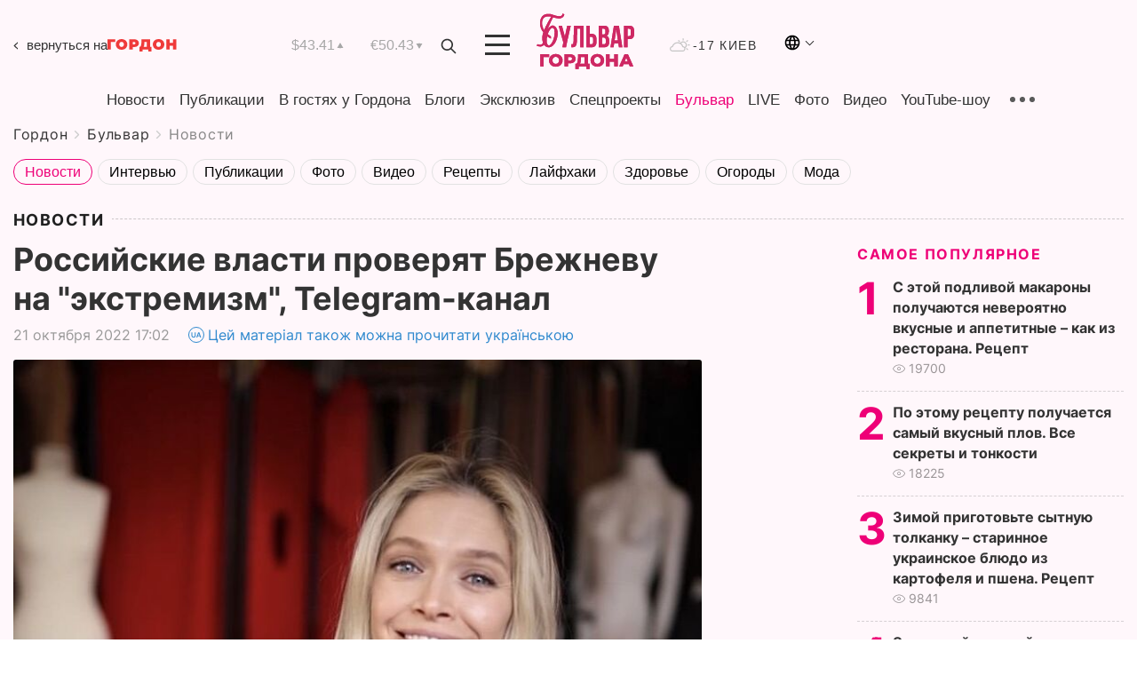

--- FILE ---
content_type: text/html; charset=utf-8
request_url: https://www.google.com/recaptcha/api2/aframe
body_size: 268
content:
<!DOCTYPE HTML><html><head><meta http-equiv="content-type" content="text/html; charset=UTF-8"></head><body><script nonce="n-QPezUIbsk-7qUYGiPADw">/** Anti-fraud and anti-abuse applications only. See google.com/recaptcha */ try{var clients={'sodar':'https://pagead2.googlesyndication.com/pagead/sodar?'};window.addEventListener("message",function(a){try{if(a.source===window.parent){var b=JSON.parse(a.data);var c=clients[b['id']];if(c){var d=document.createElement('img');d.src=c+b['params']+'&rc='+(localStorage.getItem("rc::a")?sessionStorage.getItem("rc::b"):"");window.document.body.appendChild(d);sessionStorage.setItem("rc::e",parseInt(sessionStorage.getItem("rc::e")||0)+1);localStorage.setItem("rc::h",'1768764700547');}}}catch(b){}});window.parent.postMessage("_grecaptcha_ready", "*");}catch(b){}</script></body></html>

--- FILE ---
content_type: application/javascript; charset=utf-8
request_url: https://fundingchoicesmessages.google.com/f/AGSKWxXBfXFqidN4qzuoY9ke9TizGcKbA-7l1MPTuEKvQ-qPbfT67GNEeD-izFCl7s5nRDU6ZRmRI4_Arz50fCiyLft7Qb0ZYq148prcfDOdA5Z3lzmi4vDoFG9npLz4AgmlqJBhasrSL2aZw8H3skq1uUkmE-7bL1zT8QkP1t8mmHLODC5e3euZWJo4sZM_/_taff=/left_ad_-sponsor-ad./bannerjs.php?/adswide.
body_size: -1293
content:
window['0074bb99-c6ed-4d34-8923-6e4695bfc12d'] = true;